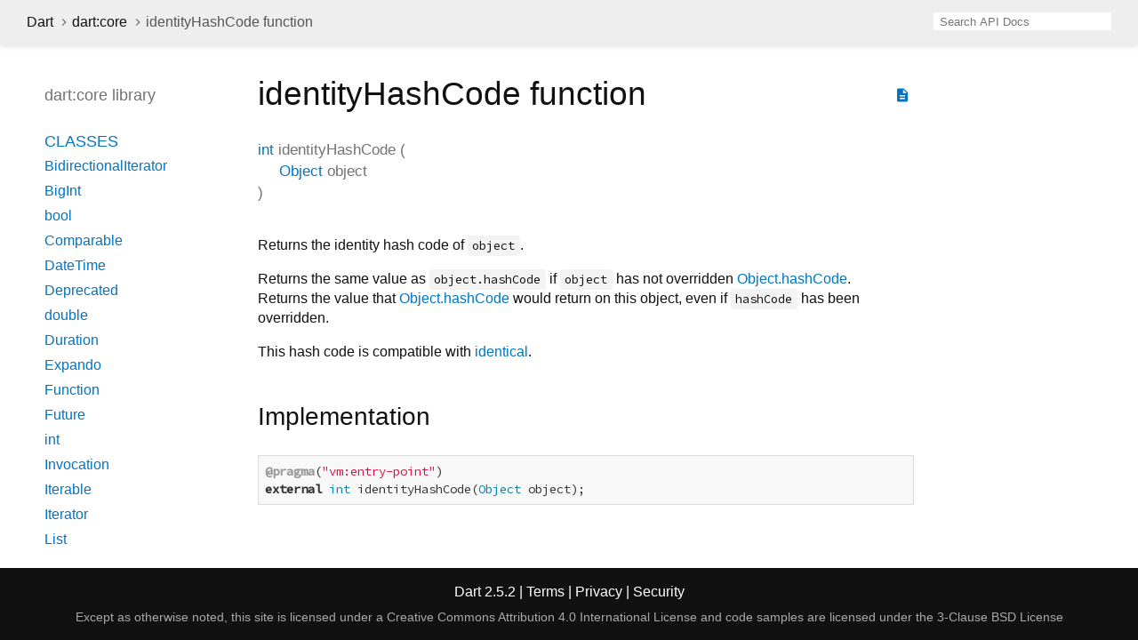

--- FILE ---
content_type: text/html
request_url: https://api.dart.dev/stable/2.5.2/dart-core/identityHashCode.html
body_size: 2539
content:
<!DOCTYPE html>
<html lang="en">
<head>
  <meta charset="utf-8">
  <meta http-equiv="X-UA-Compatible" content="IE=edge">
  <meta name="viewport" content="width=device-width, height=device-height, initial-scale=1, user-scalable=no">
  <meta name="description" content="API docs for the identityHashCode function from the dart:core library, for the Dart programming language.">
  <title>identityHashCode function - dart:core library - Dart API</title>
  <link rel="canonical" href="https://api.dart.dev/">
  <!-- required because all the links are pseudo-absolute -->
  <base href="..">

  <link href="https://fonts.googleapis.com/css?family=Source+Code+Pro:500,400i,400,300|Source+Sans+Pro:400,300,700" rel="stylesheet">
  <link href="https://fonts.googleapis.com/icon?family=Material+Icons" rel="stylesheet">
  <link rel="stylesheet" href="static-assets/github.css">
  <link rel="stylesheet" href="static-assets/styles.css">
  <link rel="icon" href="static-assets/favicon.png">
  
<!-- Google tag (gtag.js) -->
<script async src="https://www.googletagmanager.com/gtag/js?id=G-VVQ8908SJ5"></script>
<script>
window.dataLayer = window.dataLayer || [];
function gtag(){dataLayer.push(arguments);}
gtag('js', new Date());

gtag('config', 'G-VVQ8908SJ5');
</script>
<link rel="preconnect" href="https://fonts.googleapis.com">
<link rel="preconnect" href="https://fonts.gstatic.com" crossorigin>
<link rel="preload" href="https://fonts.googleapis.com/css2?family=Google+Sans+Text:wght@400&family=Google+Sans:wght@500&display=swap" as="style">
<link rel="stylesheet" href="https://fonts.googleapis.com/css2?family=Google+Sans+Text:wght@400&family=Google+Sans:wght@500&display=swap">
<link rel="stylesheet" href="https://www.gstatic.com/glue/cookienotificationbar/cookienotificationbar.min.css">
</head>

<body>

<div id="overlay-under-drawer"></div>

<header id="title">
  <button id="sidenav-left-toggle" type="button">&nbsp;</button>
  <ol class="breadcrumbs gt-separated dark hidden-xs">
    <li><a href="index.html">Dart</a></li>
    <li><a href="dart-core/dart-core-library.html">dart:core</a></li>
    <li class="self-crumb">identityHashCode function</li>
  </ol>
  <div class="self-name">identityHashCode</div>
  <form class="search navbar-right" role="search">
    <input type="text" id="search-box" autocomplete="off" disabled class="form-control typeahead" placeholder="Loading search...">
  </form>
</header>

<main>

  <div id="dartdoc-sidebar-left" class="col-xs-6 col-sm-3 col-md-2 sidebar sidebar-offcanvas-left">
    <header id="header-search-sidebar" class="hidden-l">
      <form class="search-sidebar" role="search">
        <input type="text" id="search-sidebar" autocomplete="off" disabled class="form-control typeahead" placeholder="Loading search...">
      </form>
    </header>
    
    <ol class="breadcrumbs gt-separated dark hidden-l" id="sidebar-nav">
      <li><a href="index.html">Dart</a></li>
      <li><a href="dart-core/dart-core-library.html">dart:core</a></li>
      <li class="self-crumb">identityHashCode function</li>
    </ol>
    
    <h5>dart:core library</h5>
    <ol>
      <li class="section-title"><a href="dart-core/dart-core-library.html#classes">Classes</a></li>
      <li><a href="dart-core/BidirectionalIterator-class.html">BidirectionalIterator</a></li>
      <li><a href="dart-core/BigInt-class.html">BigInt</a></li>
      <li><a href="dart-core/bool-class.html">bool</a></li>
      <li><a href="dart-core/Comparable-class.html">Comparable</a></li>
      <li><a href="dart-core/DateTime-class.html">DateTime</a></li>
      <li><a href="dart-core/Deprecated-class.html">Deprecated</a></li>
      <li><a href="dart-core/double-class.html">double</a></li>
      <li><a href="dart-core/Duration-class.html">Duration</a></li>
      <li><a href="dart-core/Expando-class.html">Expando</a></li>
      <li><a href="dart-core/Function-class.html">Function</a></li>
      <li><a href="dart-async/Future-class.html">Future</a></li>
      <li><a href="dart-core/int-class.html">int</a></li>
      <li><a href="dart-core/Invocation-class.html">Invocation</a></li>
      <li><a href="dart-core/Iterable-class.html">Iterable</a></li>
      <li><a href="dart-core/Iterator-class.html">Iterator</a></li>
      <li><a href="dart-core/List-class.html">List</a></li>
      <li><a href="dart-core/Map-class.html">Map</a></li>
      <li><a href="dart-core/MapEntry-class.html">MapEntry</a></li>
      <li><a href="dart-core/Match-class.html">Match</a></li>
      <li><a href="dart-core/Null-class.html">Null</a></li>
      <li><a href="dart-core/num-class.html">num</a></li>
      <li><a href="dart-core/Object-class.html">Object</a></li>
      <li><a href="dart-core/Pattern-class.html">Pattern</a></li>
      <li><a href="dart-core/pragma-class.html">pragma</a></li>
      <li><a class="deprecated" href="dart-core/Provisional-class.html">Provisional</a></li>
      <li><a href="dart-core/RegExp-class.html">RegExp</a></li>
      <li><a href="dart-core/RegExpMatch-class.html">RegExpMatch</a></li>
      <li><a href="dart-core/RuneIterator-class.html">RuneIterator</a></li>
      <li><a href="dart-core/Runes-class.html">Runes</a></li>
      <li><a href="dart-core/Set-class.html">Set</a></li>
      <li><a href="dart-core/Sink-class.html">Sink</a></li>
      <li><a href="dart-core/StackTrace-class.html">StackTrace</a></li>
      <li><a href="dart-core/Stopwatch-class.html">Stopwatch</a></li>
      <li><a href="dart-async/Stream-class.html">Stream</a></li>
      <li><a href="dart-core/String-class.html">String</a></li>
      <li><a href="dart-core/StringBuffer-class.html">StringBuffer</a></li>
      <li><a href="dart-core/StringSink-class.html">StringSink</a></li>
      <li><a href="dart-core/Symbol-class.html">Symbol</a></li>
      <li><a href="dart-core/Type-class.html">Type</a></li>
      <li><a href="dart-core/Uri-class.html">Uri</a></li>
      <li><a href="dart-core/UriData-class.html">UriData</a></li>
    
    
      <li class="section-title"><a href="dart-core/dart-core-library.html#constants">Constants</a></li>
      <li><a href="dart-core/deprecated-constant.html">deprecated</a></li>
      <li><a href="dart-core/override-constant.html">override</a></li>
      <li><a class="deprecated" href="dart-core/provisional-constant.html">provisional</a></li>
      <li><a class="deprecated" href="dart-core/proxy-constant.html">proxy</a></li>
    
    
      <li class="section-title"><a href="dart-core/dart-core-library.html#functions">Functions</a></li>
      <li><a href="dart-core/identical.html">identical</a></li>
      <li><a href="dart-core/identityHashCode.html">identityHashCode</a></li>
      <li><a href="dart-core/print.html">print</a></li>
    
    
      <li class="section-title"><a href="dart-core/dart-core-library.html#typedefs">Typedefs</a></li>
      <li><a href="dart-core/Comparator.html">Comparator</a></li>
    
      <li class="section-title"><a href="dart-core/dart-core-library.html#exceptions">Exceptions</a></li>
      <li><a href="dart-core/AbstractClassInstantiationError-class.html">AbstractClassInstantiationError</a></li>
      <li><a href="dart-core/ArgumentError-class.html">ArgumentError</a></li>
      <li><a href="dart-core/AssertionError-class.html">AssertionError</a></li>
      <li><a href="dart-core/CastError-class.html">CastError</a></li>
      <li><a href="dart-core/ConcurrentModificationError-class.html">ConcurrentModificationError</a></li>
      <li><a href="dart-core/CyclicInitializationError-class.html">CyclicInitializationError</a></li>
      <li><a href="dart-core/Error-class.html">Error</a></li>
      <li><a href="dart-core/Exception-class.html">Exception</a></li>
      <li><a href="dart-core/FallThroughError-class.html">FallThroughError</a></li>
      <li><a href="dart-core/FormatException-class.html">FormatException</a></li>
      <li><a href="dart-core/IndexError-class.html">IndexError</a></li>
      <li><a href="dart-core/IntegerDivisionByZeroException-class.html">IntegerDivisionByZeroException</a></li>
      <li><a href="dart-core/NoSuchMethodError-class.html">NoSuchMethodError</a></li>
      <li><a href="dart-core/NullThrownError-class.html">NullThrownError</a></li>
      <li><a href="dart-core/OutOfMemoryError-class.html">OutOfMemoryError</a></li>
      <li><a href="dart-core/RangeError-class.html">RangeError</a></li>
      <li><a href="dart-core/StackOverflowError-class.html">StackOverflowError</a></li>
      <li><a href="dart-core/StateError-class.html">StateError</a></li>
      <li><a href="dart-core/TypeError-class.html">TypeError</a></li>
      <li><a href="dart-core/UnimplementedError-class.html">UnimplementedError</a></li>
      <li><a href="dart-core/UnsupportedError-class.html">UnsupportedError</a></li>
    </ol>
  </div><!--/.sidebar-offcanvas-left-->

  <div id="dartdoc-main-content" class="col-xs-12 col-sm-9 col-md-8 main-content">
      <div>  <div id="external-links" class="btn-group"><a title="View source code" class="source-link" href="https://github.com/dart-lang/sdk/blob/61c52b30c32beeb56ca8bebd93f9abac3cf4cf1a/sdk/lib/core/identical.dart#L22"><i class="material-icons">description</i></a></div>
<h1><span class="kind-function">identityHashCode</span> function </h1></div>

    <section class="multi-line-signature">
        <span class="returntype"><a href="dart-core/int-class.html">int</a></span>
                <span class="name ">identityHashCode</span>
(<wbr><span class="parameter" id="identityHashCode-param-object"><span class="type-annotation"><a href="dart-core/Object-class.html">Object</a></span> <span class="parameter-name">object</span></span>)
    </section>
    <section class="desc markdown">
      <p>Returns the identity hash code of <code>object</code>.</p>
<p>Returns the same value as <code>object.hashCode</code> if <code>object</code> has not overridden
<a href="dart-core/Object/hashCode.html">Object.hashCode</a>. Returns the value that <a href="dart-core/Object/hashCode.html">Object.hashCode</a> would return
on this object, even if <code>hashCode</code> has been overridden.</p>
<p>This hash code is compatible with <a href="dart-core/identical.html">identical</a>.</p>
    </section>
    
    <section class="summary source-code" id="source">
      <h2><span>Implementation</span></h2>
      <pre class="language-dart"><code class="language-dart">@pragma("vm:entry-point")
external int identityHashCode(Object object);</code></pre>
    </section>

  </div> <!-- /.main-content -->

  <div id="dartdoc-sidebar-right" class="col-xs-6 col-sm-6 col-md-2 sidebar sidebar-offcanvas-right">
  </div><!--/.sidebar-offcanvas-->

</main>

<footer>
  <span class="no-break">
    Dart
      2.5.2
  </span>
  <span class="glue-footer">
    <span class="no-break">
      | <a href="https://dart.dev/terms" title="Terms of use">Terms</a>
    </span>
    <span class="no-break">
      | <a href="https://policies.google.com/privacy" target="_blank" rel="noopener" title="Privacy policy" class="no-automatic-external">Privacy</a>
    </span>
    <span class="no-break">
      | <a href="https://dart.dev/security" title="Security philosophy and practices">Security</a>
    </span>

    <div class="copyright" style="font-size: 0.9em; color: darkgrey; margin-top: 0.5em;">
      Except as otherwise noted, this site is licensed under a
      <a style="color: darkgrey;" href="https://creativecommons.org/licenses/by/4.0/">
        Creative Commons Attribution 4.0 International License</a>
      and code samples are licensed under the
      <a style="color: darkgrey;" href="https://opensource.org/licenses/BSD-3-Clause" class="no-automatic-external">
        3-Clause BSD License</a>
    </div>
  </span>
</footer>

<script src="https://ajax.googleapis.com/ajax/libs/jquery/3.2.1/jquery.min.js"></script>
<script src="static-assets/typeahead.bundle.min.js"></script>
<script src="static-assets/highlight.pack.js"></script>
<script src="static-assets/URI.js"></script>
<script src="static-assets/script.js"></script>








<button aria-hidden="true" class="glue-footer__link glue-cookie-notification-bar-control">
  Cookies management controls
</button>
<script src="https://www.gstatic.com/glue/cookienotificationbar/cookienotificationbar.min.js" data-glue-cookie-notification-bar-category="2B">
</script>
    </body></html>